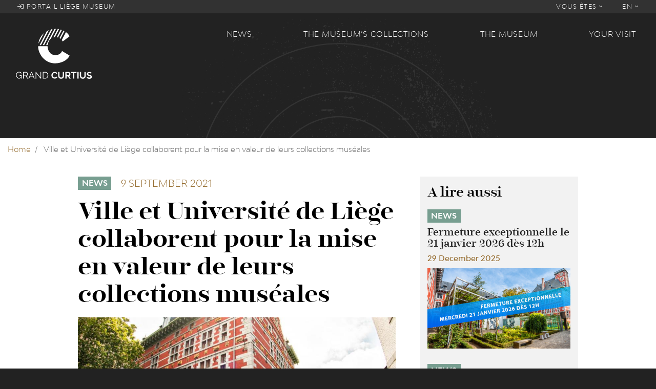

--- FILE ---
content_type: text/html; charset=UTF-8
request_url: https://www.grandcurtius.be/en/node/754
body_size: 9987
content:
<!DOCTYPE html>
<html lang="en" dir="ltr" prefix="content: http://purl.org/rss/1.0/modules/content/  dc: http://purl.org/dc/terms/  foaf: http://xmlns.com/foaf/0.1/  og: http://ogp.me/ns#  rdfs: http://www.w3.org/2000/01/rdf-schema#  schema: http://schema.org/  sioc: http://rdfs.org/sioc/ns#  sioct: http://rdfs.org/sioc/types#  skos: http://www.w3.org/2004/02/skos/core#  xsd: http://www.w3.org/2001/XMLSchema# ">
  <head>
    <meta charset="utf-8" />
<script>(function(i,s,o,g,r,a,m){i["GoogleAnalyticsObject"]=r;i[r]=i[r]||function(){(i[r].q=i[r].q||[]).push(arguments)},i[r].l=1*new Date();a=s.createElement(o),m=s.getElementsByTagName(o)[0];a.async=1;a.src=g;m.parentNode.insertBefore(a,m)})(window,document,"script","https://www.google-analytics.com/analytics.js","ga");ga("create", "UA-126027299-1", {"cookieDomain":"auto"});ga("set", "anonymizeIp", true);ga("send", "pageview");</script>
<link rel="canonical" href="https://www.grandcurtius.be/en/node/754" />
<meta name="description" content="La Ville de Liège et l’Université de Liège ont conclu une convention-cadre visant à structurer et développer les collaborations entre les musées et les collections muséales qu’elles gèrent respectivement. Ce patrimoine culturel exceptionnel, riche de centaines de milliers de pièces et d’œuvres, pourra notamment être à la source de nouveaux projets (muséaux, didactiques,…) tournés vers le grand public, les chercheurs, les écoles et les étudiants." />
<meta name="MobileOptimized" content="width" />
<meta name="HandheldFriendly" content="true" />
<meta name="viewport" content="width=device-width, initial-scale=1, shrink-to-fit=no" />
<meta http-equiv="x-ua-compatible" content="ie=edge" />
<link rel="shortcut icon" href="/sites/default/files/favicon2020_0.png" type="image/png" />
<link rel="alternate" hreflang="fr" href="https://www.grandcurtius.be/fr/actualites/news/ville-et-universite-de-liege-collaborent-pour-la-mise-en-valeur-de-leurs" />
<link rel="revision" href="https://www.grandcurtius.be/fr/actualites/news/ville-et-universite-de-liege-collaborent-pour-la-mise-en-valeur-de-leurs" />

    <title>Ville et Université de Liège collaborent pour la mise en valeur de leurs collections muséales | Grand Curtius - Musée à Liège</title>
    <link rel="stylesheet" media="all" href="/sites/default/files/css/css_C8ul1Vl4oMWV6MTvOyvtIZUm33-ksKF6yWMwqowfjIw.css" />
<link rel="stylesheet" media="all" href="/sites/default/files/css/css_Vl7QsSyM3x5EPHJ3E2zhsc1I8fo1QQq6X63w0yrsXng.css" />

    
<!--[if lte IE 8]>
<script src="/sites/default/files/js/js_VtafjXmRvoUgAzqzYTA3Wrjkx9wcWhjP0G4ZnnqRamA.js"></script>
<![endif]-->

  </head>
  <body class="layout-one-sidebar layout-sidebar-second page-node-754 path-node node--type-article">
    <a href="#main-content" class="visually-hidden focusable skip-link">
      Skip to main content
    </a>
    
      <div class="dialog-off-canvas-main-canvas" data-off-canvas-main-canvas>
    <div id="page-wrapper">
  <div id="page">
    <header id="header"  class="header parallax-inverse css-transitions-only-after-page-load" role="banner" aria-label="Site header">
                        <nav class="navbar navbar-dark navbar-expand-lg" id="navbar-top">
            <ul class="navbar-nav mr-auto">
              <li class="nav-item">
                <a class="nav-link" href="http://liegemuseum.be"><i class="fal fa-sign-in"></i> Portail liège museum</a>
              </li>
            </ul>
            
              <ul data-region="secondary_menu" block="block-grandcurtius-secondary-menu" class="clearfix nav navbar-nav ml-auto">
                    <li class="nav-item menu-item--expanded dropdown">
                                    <a href="" class="nav-link" data-toggle="dropdown" aria-expanded="false" aria-haspopup="true">            Vous êtes <i class="fal fa-angle-down"></i>
          </a>
                        <ul class="dropdown-menu dropdown-menu-right">
                    <li class="dropdown-item">
                          <a href="/en/visit#public-251" data-drupal-link-system-path="visit">En famille</a>
              </li>
                <li class="dropdown-item">
                          <a href="/en/visit#public-252" data-drupal-link-system-path="visit">En groupes</a>
              </li>
                <li class="dropdown-item">
                          <a href="/en/visit#public-259" data-drupal-link-system-path="visit">Public spécifique</a>
              </li>
                <li class="dropdown-item">
                          <a href="/en/visit#public-262" data-drupal-link-system-path="visit">Presse</a>
              </li>
                <li class="dropdown-item">
                          <a href="/en/visit#public-470" data-drupal-link-system-path="visit">Entreprise</a>
              </li>
                <li class="dropdown-item">
                          <a href="/en/node/260" data-drupal-link-system-path="node/260">Soutenir le musée</a>
              </li>
        </ul>
  
              </li>
        </ul>
  


  <ul class="links nav navbar-nav">
    <li class="nav-item dropdown">
      <a href="" class="nav-link" data-toggle="dropdown" aria-expanded="false" aria-haspopup="true">EN <i class="fal fa-angle-down"></i></a>
      <ul class="dropdown-menu dropdown-menu-right">
                  <li class="dropdown-item">
            <a href="/fr/actualites/news/ville-et-universite-de-liege-collaborent-pour-la-mise-en-valeur-de-leurs" class="language-link" hreflang="fr" data-drupal-link-system-path="node/754">FR</a>
          </li>
                  <li class="dropdown-item">
            <a href="/nl/node/754" class="language-link" hreflang="nl" data-drupal-link-system-path="node/754">NL</a>
          </li>
                  <li class="dropdown-item">
            <a href="/de/node/754" class="language-link" hreflang="de" data-drupal-link-system-path="node/754">DE</a>
          </li>
                  <li class="dropdown-item">
            <a href="/en/node/754" class="language-link is-active" hreflang="en" data-drupal-link-system-path="node/754">EN</a>
          </li>
              </ul>
    </li>
  </ul>



          </nav>
                <nav class="navbar navbar-dark navbar-expand-lg" id="navbar-main">
          <div class="row">
            <div class="col-12 col-lg-4 d-flex d-lg-block justify-content-between">
                <section class="region region-logo">
    <div class="logo-box">
  <a href="https://www.grandcurtius.be/en" title="Home" rel="home">
    <img src="https://www.grandcurtius.be/themes/custom/grandcurtius/logo_picto.svg?2020" class="logo-base" />
    <img src="https://www.grandcurtius.be/themes/custom/grandcurtius/logo_text.svg?2020" class="logo-text" />
      </a>
</div>

  </section>


              <button class="navbar-toggler navbar-toggler-right" type="button" data-toggle="collapse" data-target="#CollapsingNavbar" aria-controls="CollapsingNavbar" aria-expanded="false" aria-label="Toggle navigation"><span class="navbar-toggler-icon"></span></button>
            </div>
            <div class="col-12 col-lg-8">
                              <div class="collapse navbar-collapse" id="CollapsingNavbar">
                    <nav role="navigation" aria-labelledby="block-grandcurtius-main-menu-menu" id="block-grandcurtius-main-menu" class="block block-menu navigation menu--main">
            
  <h2 class="sr-only" id="block-grandcurtius-main-menu-menu">Main navigation</h2>
  

        
<ul class="menu menu-level-0">
  
  <li class="menu-item menu-item--expanded">
    <a href="/en/taxonomy/term/8" data-drupal-link-system-path="taxonomy/term/8">News</a>

              

<div class="menu_link_content menu-link-contentmain view-mode-default menu-dropdown menu-dropdown-0 menu-type-default">
        <div class="menu-dropdown-box">
      
<div class="field field--name-field-menu-image field--type-image field--label-visually_hidden">
  <div class="field__label visually-hidden">Menu Image</div>
      <div class="field__item">
      <img class="img-fluid" src="/sites/default/files/styles/thumbnail_crop/public/2018-09/news.jpg?itok=rRpua56O" data-image="/sites/default/files/styles/thumbnail_crop/public/2018-09/news.jpg?itok=rRpua56O">
    </div>
  </div>

<ul class="menu menu-level-1">
  
  <li class="menu-item">
              

  <a href="/en/taxonomy/term/1" data-image="/sites/default/files/styles/thumbnail_crop/public/2018-09/news_0.jpg?itok=KzWVKhR7">News</a>
<div class="menu_link_content menu-link-contentmain view-mode-default menu-dropdown menu-dropdown-1 menu-type-default">
      
  </div>

      </li>
  
  <li class="menu-item">
              

  <a href="/en/taxonomy/term/6" data-image="/sites/default/files/styles/thumbnail_crop/public/2018-09/expo.jpg?itok=dInEMFpy">Exhibitions</a>
<div class="menu_link_content menu-link-contentmain view-mode-default menu-dropdown menu-dropdown-1 menu-type-default">
      
  </div>

      </li>
  
  <li class="menu-item">
              

  <a href="/en/taxonomy/term/7" data-image="/sites/default/files/styles/thumbnail_crop/public/2018-09/agenda.jpg?itok=d4FFvfgD">Agenda</a>
<div class="menu_link_content menu-link-contentmain view-mode-default menu-dropdown menu-dropdown-1 menu-type-default">
      
  </div>

      </li>
  
  <li class="menu-item">
              

  <a href="/en/taxonomy/term/4" data-image="/sites/default/files/styles/thumbnail_crop/public/2018-09/objetdumois.jpg?itok=k7lJ9rYv">Object of the Month</a>
<div class="menu_link_content menu-link-contentmain view-mode-default menu-dropdown menu-dropdown-1 menu-type-default">
      
  </div>

      </li>
</ul>

    </div>
  </div>

      </li>
  
  <li class="menu-item menu-item--expanded">
    <a href="/en/museums-collections" data-drupal-link-system-path="node/131">The Museum’s collections</a>

              

<div class="menu_link_content menu-link-contentmain view-mode-default menu-dropdown menu-dropdown-0 menu-type-default">
        <div class="menu-dropdown-box">
      
<div class="field field--name-field-menu-image field--type-image field--label-visually_hidden">
  <div class="field__label visually-hidden">Menu Image</div>
      <div class="field__item">
      <img class="img-fluid" src="/sites/default/files/styles/thumbnail_crop/public/2018-09/pale%E2%95%A0%C3%BContologie-2.jpg?itok=Y_GE4RT5" data-image="/sites/default/files/styles/thumbnail_crop/public/2018-09/pale%E2%95%A0%C3%BContologie-2.jpg?itok=Y_GE4RT5">
    </div>
  </div>

<ul class="menu menu-level-1">
  
  <li class="menu-item">
              

  <a href="/en/museums-collections/weapons" data-image="/sites/default/files/styles/thumbnail_crop/public/2018-09/armes-menu.png?itok=WdEP3Q_f">Weapons</a>
<div class="menu_link_content menu-link-contentmain view-mode-default menu-dropdown menu-dropdown-1 menu-type-default">
      
  </div>

      </li>
  
  <li class="menu-item">
              

  <a href="/en/museums-collections/glass" data-image="/sites/default/files/styles/thumbnail_crop/public/2018-09/verre-menu.png?itok=DQrke1UY">Glass</a>
<div class="menu_link_content menu-link-contentmain view-mode-default menu-dropdown menu-dropdown-1 menu-type-default">
      
  </div>

      </li>
  
  <li class="menu-item">
              

  <a href="/en/museums-collections/religious-art-and-mosan-art" data-image="/sites/default/files/styles/thumbnail_crop/public/2018-09/art-mosan-menu.png?itok=0OrQhX2A">Religious art and Mosan art</a>
<div class="menu_link_content menu-link-contentmain view-mode-default menu-dropdown menu-dropdown-1 menu-type-default">
      
  </div>

      </li>
  
  <li class="menu-item">
              

  <a href="/en/museums-collections/decorative-arts" data-image="/sites/default/files/styles/thumbnail_crop/public/2018-09/artdeco-menu.png?itok=3PSRkmfB">Decorative arts</a>
<div class="menu_link_content menu-link-contentmain view-mode-default menu-dropdown menu-dropdown-1 menu-type-default">
      
  </div>

      </li>
  
  <li class="menu-item">
              

  <a href="/en/museums-collections/archaeology" data-image="/sites/default/files/styles/thumbnail_crop/public/2018-09/archeologie-menu.png?itok=sYC9dwHn">Archaeology</a>
<div class="menu_link_content menu-link-contentmain view-mode-default menu-dropdown menu-dropdown-1 menu-type-default">
      
  </div>

      </li>
  
  <li class="menu-item">
              

  <a href="/en/node/1072" data-image="">Portail des collections des Musées de la Ville de Liège</a>
<div class="menu_link_content menu-link-contentmain view-mode-default menu-dropdown menu-dropdown-1 menu-type-default">
      
  </div>

      </li>
</ul>

    </div>
  </div>

      </li>
  
  <li class="menu-item menu-item--expanded">
    <a href="/en/museum" data-drupal-link-system-path="node/137">The museum</a>

              

<div class="menu_link_content menu-link-contentmain view-mode-default menu-dropdown menu-dropdown-0 menu-type-default">
        <div class="menu-dropdown-box">
      
<div class="field field--name-field-menu-image field--type-image field--label-visually_hidden">
  <div class="field__label visually-hidden">Menu Image</div>
      <div class="field__item">
      <img class="img-fluid" src="/sites/default/files/styles/thumbnail_crop/public/2018-09/batiments_0.jpg?itok=eMLBAh9N" data-image="/sites/default/files/styles/thumbnail_crop/public/2018-09/batiments_0.jpg?itok=eMLBAh9N">
    </div>
  </div>

<ul class="menu menu-level-1">
  
  <li class="menu-item">
              

  <a href="/en/museum/history-museum" data-image="/sites/default/files/styles/thumbnail_crop/public/2018-09/histoire.jpg?itok=QpC7L-Yq">History of the museum</a>
<div class="menu_link_content menu-link-contentmain view-mode-default menu-dropdown menu-dropdown-1 menu-type-default">
      
  </div>

      </li>
  
  <li class="menu-item">
              

  <a href="/en/les-batiments" data-image="/sites/default/files/styles/thumbnail_crop/public/2018-09/batiments.jpg?itok=DbikKXOO">The buildings</a>
<div class="menu_link_content menu-link-contentmain view-mode-default menu-dropdown menu-dropdown-1 menu-type-default">
      
  </div>

      </li>
  
  <li class="menu-item">
              

  <a href="/en/taxonomy/term/14" data-image="/sites/default/files/styles/thumbnail_crop/public/2018-09/coulisses.jpg?itok=qfVuEdnw">Les coulisses</a>
<div class="menu_link_content menu-link-contentmain view-mode-default menu-dropdown menu-dropdown-1 menu-type-default">
      
  </div>

      </li>
  
  <li class="menu-item">
              

  <a href="/en/taxonomy/term/15" data-image="/sites/default/files/styles/thumbnail_crop/public/2018-09/recherche.jpg?itok=Vmw64ACh">Recherche &amp; actualité scientifique</a>
<div class="menu_link_content menu-link-contentmain view-mode-default menu-dropdown menu-dropdown-1 menu-type-default">
      
  </div>

      </li>
</ul>

    </div>
  </div>

      </li>
  
  <li class="menu-item menu-item--expanded">
    <a href="/en/visit" data-drupal-link-system-path="visit">Your visit</a>

              

<div class="menu_link_content menu-link-contentmain view-mode-default menu-dropdown menu-dropdown-0 menu-type-default">
        <div class="menu-dropdown-box">
      
<div class="field field--name-field-menu-image field--type-image field--label-visually_hidden">
  <div class="field__label visually-hidden">Menu Image</div>
      <div class="field__item">
      <img class="img-fluid" src="/sites/default/files/styles/thumbnail_crop/public/2018-09/09_15_2018_VIDEO_SITE_CURTIUS_V04.jpg?itok=6nILnJzd" data-image="/sites/default/files/styles/thumbnail_crop/public/2018-09/09_15_2018_VIDEO_SITE_CURTIUS_V04.jpg?itok=6nILnJzd">
    </div>
  </div>

<ul class="menu menu-level-1">
  
  <li class="menu-item">
              

  <a href="/en/your-visit/museum-shop" data-image="/sites/default/files/styles/thumbnail_crop/public/2018-09/boutique.jpg?itok=bB-LFfbH">The museum shop </a>
<div class="menu_link_content menu-link-contentmain view-mode-default menu-dropdown menu-dropdown-1 menu-type-default">
      
  </div>

      </li>
  
  <li class="menu-item">
              

  <a href="/en/your-visit/museum-bistro-madcafe" data-image="/sites/default/files/styles/thumbnail_crop/public/2018-09/bistrot.jpg?itok=RKTB0lS9">The museum bistro by MadCafé</a>
<div class="menu_link_content menu-link-contentmain view-mode-default menu-dropdown menu-dropdown-1 menu-type-default">
      
  </div>

      </li>
  
  <li class="menu-item">
              

  <a href="/en/acces" data-image="/sites/default/files/styles/thumbnail_crop/public/2018-09/serendreaumusee300.jpg?itok=wdbILf2R">Practical information</a>
<div class="menu_link_content menu-link-contentmain view-mode-default menu-dropdown menu-dropdown-1 menu-type-default">
      
  </div>

      </li>
  
  <li class="menu-item">
              

  <a href="/en/your-visit/billetterie" data-image="">Billetterie</a>
<div class="menu_link_content menu-link-contentmain view-mode-default menu-dropdown menu-dropdown-1 menu-type-default">
      
  </div>

      </li>
</ul>

    </div>
  </div>

      </li>
</ul>

  </nav>


              </div>
                                        </div>
          </div>
        </nav>
                    <div id="header-animation" data-file="https://www.grandcurtius.be/themes/custom/grandcurtius/animation/header.json"></div>
        <div id="banner">
                      <aside class="section clearfix" role="complementary">
              
            </aside>
                  </div>
                  </header>
          <div id="main-wrapper" class="layout-main-wrapper clearfix">
                    <div id="block-grandcurtius-breadcrumbs" class="block block-system block-system-breadcrumb-block">
  
    
      <div class="content">
      

  <nav role="navigation" aria-label="breadcrumb">
    <ol class="breadcrumb">
                  <li class="breadcrumb-item">
          <a href="/en">Home</a>
        </li>
                        <li class="breadcrumb-item active">
          Ville et Université de Liège collaborent pour la mise en valeur de leurs collections muséales
        </li>
              </ol>
  </nav>

    </div>
  </div>


          <div id="main" class="container" style="background-color: ;">
                        <div class="row justify-content-center clearfix">
                <main class="main-content col" id="content" role="main">
                  <section class="section">
                    <a id="main-content" tabindex="-1"></a>
                      <div data-drupal-messages-fallback class="hidden"></div>
<div id="block-grandcurtius-content" class="block block-system block-system-main-block">
  
    
      <div class="content">
      
<article role="article" lang="fr" about="/fr/actualites/news/ville-et-universite-de-liege-collaborent-pour-la-mise-en-valeur-de-leurs" typeof="schema:Article" class="node node--type-article node--sticky node--view-mode-full clearfix">
      <header>
      
      
            <div class="field field--name-field-tag field--type-entity-reference field--label-hidden field__item"><div about="/fr/actualites/news" typeof="schema:Thing" class="taxonomy-term taxonomy-term-1 vocabulary-tags">
  <a href="/fr/actualites/news" style="background-color:#779e90;">
            <div property="schema:name" class="field field--name-name field--type-string field--label-hidden field__item">News</div>
      </a>
</div>
</div>
      
              <div class="node__date_wrapper">
          
            <div class="field field--name-field-date field--type-datetime field--label-hidden field__item"><time datetime="2021-09-09T12:00:00Z" class="datetime">9 September 2021</time>
</div>
      
          
                  </div>
                    <h1 class="node__title"><span property="schema:name" class="field field--name-title field--type-string field--label-hidden">Ville et Université de Liège collaborent pour la mise en valeur de leurs collections muséales</span>
</h1>
              <span property="schema:name" content="Ville et Université de Liège collaborent pour la mise en valeur de leurs collections muséales" class="rdf-meta hidden"></span>

          </header>
        <div class="node__content clearfix">
      
      <div class="field field--name-field-gallery-images field--type-image field--label-hidden field__items">
              <div class="field__item">  <img src="/sites/default/files/styles/gallery/public/2021-09/Grand%20Curtius_Palais%20Curtius_web_0.jpg?itok=UCAUaJ0N" width="960" height="540" alt="" typeof="foaf:Image" class="image-style-gallery img-fluid" />


</div>
          </div>
  
            <div property="schema:text" class="clearfix text-formatted field field--name-body field--type-text-with-summary field--label-hidden field__item"><p><strong>La Ville de Liège et l’Université de Liège ont conclu une convention-cadre visant à structurer et développer les collaborations entre les musées et les collections muséales qu’elles gèrent respectivement.</strong></p>
<p>En effet, les collections artistiques et scientifiques de la Ville et de l’Université représentent un patrimoine culturel exceptionnel, riche de centaines de milliers de pièces et d’œuvres, couvrant un éventail de domaines extrêmement large et diversifié (art moderne et contemporain, art religieux, art mosan, arts décoratifs, armes, archéologie, sciences médicales humaine et vétérinaire, techniques, botanique, zoologie, minéralogie, paléontologie, papyrologie,...). Ces innombrables témoins des activités naturelles et des productions culturelles humaines à travers les âges sont autant de traces matérielles à conserver, inventorier, étudier et montrer. Ces œuvres et pièces peuvent également être à la source de nouveaux projets (muséaux, didactiques,…) tournés vers le grand public, les chercheurs, les écoles et les étudiants.</p>
<p>L’intérêt patrimonial de ces collections est reconnu par la Fédération Wallonie-Bruxelles. Les collections des musées de la Ville de Liège représentent près de 200.000 œuvres conservées (réserves) dont plus de 150 sont repris comme « trésors » par la Fédération Wallonie-Bruxelles. Différentes œuvres et collections de l’ULiège sont également reconnues comme « trésors », un total de plus de 200 pièces.</p>
<p><strong>C’est ainsi que la convention-cadre, d’une durée de cinq ans renouvelable, a pour objectifs d’encourager, favoriser et faciliter:</strong></p>
<ul>
<li>Le développement commun et l’organisation conjointe d’<strong>événements, expositions, colloques, séminaires, ateliers de travail et séminaires</strong>;</li>
<li>Les <strong>prêts</strong> et <strong>dépôts</strong> d’œuvres et de pièces des collections;</li>
<li>Les recherches relatives aux collections, leur <strong>conservation</strong>, leur <strong>traitement</strong>, leur <strong>gestion</strong> et leur <strong>valorisation</strong>, notamment dans le domaine de l’<strong>analyse des œuvres</strong>, de la <strong>numérisation</strong> des collections et des usages de l’intelligence artificielle dans le domaine patrimonial;</li>
<li>L’<strong>appui scientifique</strong> à l’élaboration d’expositions et à la gestion des collections;</li>
<li>Les initiatives et échanges d’expérience en matière de gestion et d’<strong>organisation des collections</strong>, de <strong>médiation culturelle et scientifique</strong>;</li>
<li>Les activités d’<strong>enseignement</strong>, l’organisation de <strong>cours</strong> au sein des espaces d’exposition, l’organisation de <strong>stages</strong> et autres <strong>activités pédagogiques</strong>;</li>
<li>La diffusion des connaissances par des <strong>publications</strong> et tout autre support de communication, en adoptant une <strong>politique d’accès libre</strong> aux données, aux résultats et aux publications ;</li>
<li>La <strong>communication</strong> des actions, événements et manifestations ;</li>
<li>La recherche de <strong>financements, la veille et le montage de projets</strong> communs.</li>
</ul>
<p>Un comité de pilotage paritaire est chargé de la mise en œuvre de la convention.</p>
<p>Échevin en charge de la Culture, du Tourisme et de l'Interculturalité de la Ville de Liège <em>« ‘C’est un pari sur l’intelligence collective: tout seul on va plus vite, ensemble on va plus loin’ (proverbe africain) ou ‘Individuellement, nous sommes une goutte d’eau. Ensemble, nous sommes un océan’ (R. Satoro, poète japonais). Outre la complémentarité des collections qui renforce le pôle muséal de Liège, libre accès aux musées (collections permanentes) pour le personnel et les étudiants de l’ULiège (déjà gratuit pour les moins de 26 ans), à partir de la signature commune de la convention (attention: excepté pour les expositions temporaires); accès privilégié pour les étudiants et les chercheurs pour l’ensemble des collections pour entamer des études et réaliser des publications; collaborations plus étroites avec de nombreux secteurs de l’Université concernant la vie des musées: exploitation des collections, recherches et contacts internationaux, exploitation des avancées en matière de pédagogie et de muséographie, utilisation des nouvelles technologies de l’information et de l’IA, les musées pouvant servir de laboratoire en vraie grandeur pour tous les secteurs. »</em></p>
<p>M. l'Echevin en charge de la Culture, du Tourisme et de l'Interculturalité de la Ville de Liège</p>
<p><em>« Cet accord va nous permettre d’élargir nos collaborations et, par des échanges et des expertises mutuels, de donner une vraie place, au cœur de la Cité, à des collections artistiques et scientifiques, parfois méconnues mais d’un intérêt remarquable. La collaboration avec la Ville prend tout son sens dans le cadre du projet de Pôle muséal et culturel de l’ULiège, qui vise précisément à dynamiser et relier de multiples collections dans une démarche interdisciplinaire. C’est du plus grand intérêt pour nos chercheurs et nos étudiants, pour lesquels l’accès physique à ces collections enrichit les connaissances, mais aussi plus largement pour le public. En effet, nous avons tout à Liège pour montrer et raconter une histoire des productions culturelles humaines qui ait du sens. »</em></p>
<p>M. le Premier vice-recteur et responsable du Pôle muséal et culturel de l’Université de Liège</p>
<h5>Les entités et collections muséales concernées par la convention-cadre:</h5>
<h6>Ville de Liège</h6>
<ul>
<li><a href="https://lesmuseesdeliege.be/grand-curtius/">Grand Curtius</a></li>
<li><a href="https://lesmuseesdeliege.be/mulum/">Musée du luminaire / Mulum</a></li>
<li><a href="https://lesmuseesdeliege.be/musee-gretry/">Maison Grétry</a></li>
<li><a href="https://lesmuseesdeliege.be/category/autreslieux/">Galerie des Beaux-Arts</a></li>
<li><a href="https://lesmuseesdeliege.be/la-boverie/">Centre international d’Art et de Culture (CIAC) / La Boverie</a></li>
<li><a href="https://lesmuseesdeliege.be/les-fonds-patrimoniaux/">Bibliothèque Ulysse Capitaine</a></li>
<li><a href="https://lesmuseesdeliege.be/les-fonds-patrimoniaux/">Centre de documentation et de recherche des musées</a></li>
</ul>
<h6>Université de Liège</h6>
<ul>
<li><a href="https://www.uliege.be/cms/c_8699436/fr/uliege">Université de Liège</a>
<ul>
<li>La plupart des <a href="https://www.uliege.be/cms/c_9038292/fr/facultes-departements-et-unites-de-recherche">Facultés, départements et unités de recherche</a> sont concernés à différents titres</li>
<li><a href="https://explore.lib.uliege.be/discovery/search?vid=32ULG_INST:ULIEGE">ULiège Library</a></li>
<li>Pôle muséal et culturel</li>
<li><a href="https://www.minera.uliege.be/cms/c_5709492/fr/laboratoire-de-mineralogie-et-de-cristallochimie">Musée de minéralogie</a></li>
<li><a href="http://web.philo.ulg.ac.be/prehist/museum/">Musée de la Préhistoire</a></li>
<li><a href="https://www.wittert.uliege.be/cms/c_10359268/fr/musee-wittert">Musée Wittert</a></li>
<li><a href="https://www.msh.uliege.be/cms/c_10998561/fr/msh">Maison des Sciences de l’Homme</a></li>
</ul>
</li>
<li><a href="https://www.rejouisciences.uliege.be/cms/c_11010765/fr/rejouisciences">Réjouisciences</a></li>
<li><a href="http://aquarium-museum.uliege.be/">Aquarium-Muséum ASBL</a></li>
<li><a href="http://maisondelascience.uliege.be/">Maison de la Science ASBL</a></li>
<li><a href="https://www.embarcaderedusavoir.uliege.be/cms/c_11580178/fr/embarcadere-du-savoir">Embarcadère du Savoir ASBL</a></li>
<li><a href="http://www.hauteardenne.ulg.ac.be/a-decouvrir/micromusee/">Haute Ardenne ASBL</a></li>
<li><a href="http://societeastronomique.uliege.be/">Société Astronomique de Liège ASBL</a></li>
<li><a href="http://espacesbotaniques.uliege.be/">Espaces botaniques ASBL</a></li>
<li><a href="http://mmil.uliege.be/">Maison de la Métallurgie et de l’Industrie de Liège ASBL</a></li>
<li><a href="http://www.museepla.uliege.be/">Musée en Plein Air du Sart Tilman ASBL</a></li>
<li><a href="http://hexapoda.uliege.be/">Insectarium Jean Leclercq - Hexapoda</a></li>
</ul>
<p>Source : <a href="https://www.news.uliege.be/cms/c_14041846/fr/ville-et-universite-de-liege-collaborent-pour-la-mise-en-valeur-de-leurs-collections-museales">News.uliege.be</a></p>
<p>Cette convention-cadre a été établie au printemps 2021.</p>
<p>Légende photo : Palais Curtius - Copyright Ville de Liège</p>
</div>
      


    </div>
  </article>

    </div>
  </div>


                  </section>
                </main>
                                            <div class="sidebar_second sidebar col-md-4 order-last ml-md-4" id="sidebar_second">
                  <aside class="section" role="complementary">
                      <div class="views-element-container block block-views block-views-blockrelated-content-block-related-content" id="block-block-related-content">
  
      <h3>A lire aussi</h3>
    
      <div class="content">
      <div><div class="view view-related-content view-id-related_content view-display-id-block_related_content js-view-dom-id-ad3c8b5699c458e0cdcacd8b6233d7a319fdfaea9388eafba4b63f5af965bc25">
  
    
      
      <div class="view-empty">
      <div class="view view-related-content view-id-related_content view-display-id-no_results js-view-dom-id-45e076a0ce883dfa5f2ccfb9db2ab54d984cb1ec24afeafe47a5b649758b405d">
  
    
      
          <div class="view-content">
          <div class="views-row">
    
<article role="article" lang="fr" about="/fr/actualites/news/fermeture-exceptionnelle-le-21-janvier-2026-des-12h" typeof="schema:Article" class="node node--type-article node--promoted node--sticky node--view-mode-related-content clearfix">
  <div>
    
            <div class="field field--name-field-tag field--type-entity-reference field--label-hidden field__item"><div about="/fr/actualites/news" typeof="schema:Thing" class="taxonomy-term taxonomy-term-1 vocabulary-tags">
  <a href="/fr/actualites/news" style="background-color:#779e90;">
            <div property="schema:name" class="field field--name-name field--type-string field--label-hidden field__item">News</div>
      </a>
</div>
</div>
      
    <h5>
      <a href="/fr/actualites/news/fermeture-exceptionnelle-le-21-janvier-2026-des-12h" rel="bookmark"><span property="schema:name" class="field field--name-title field--type-string field--label-hidden">Fermeture exceptionnelle le 21 janvier 2026 dès 12h</span>
</a>
    </h5>
    
            <div class="field field--name-field-date field--type-datetime field--label-hidden field__item"><time datetime="2025-12-29T12:00:00Z" class="datetime">29 December 2025</time>
</div>
      
    
    
            <div class="field field--name-field-image field--type-image field--label-hidden field__item">  <a href="/fr/actualites/news/fermeture-exceptionnelle-le-21-janvier-2026-des-12h"><img property="schema:image" src="/sites/default/files/styles/teaser_wide/public/2025-12/Fermeture%20exceptionnelle%20du%20Grand%20Curtius%20-%2021.01.2026_1.jpg?itok=8fIpLK59" width="800" height="450" alt="" typeof="foaf:Image" class="image-style-teaser-wide img-fluid" />

</a>
</div>
      
  </div>
</article>

  </div>
    <div class="views-row">
    
<article role="article" about="/en/taxonomy/term/1/exceptional-closure-21-january-2026-12-noon" typeof="schema:Article" class="node node--type-article node--promoted node--sticky node--view-mode-related-content clearfix">
  <div>
    
            <div class="field field--name-field-tag field--type-entity-reference field--label-hidden field__item"><div about="/fr/actualites/news" typeof="schema:Thing" class="taxonomy-term taxonomy-term-1 vocabulary-tags">
  <a href="/fr/actualites/news" style="background-color:#779e90;">
            <div property="schema:name" class="field field--name-name field--type-string field--label-hidden field__item">News</div>
      </a>
</div>
</div>
      
    <h5>
      <a href="/en/taxonomy/term/1/exceptional-closure-21-january-2026-12-noon" rel="bookmark"><span property="schema:name" class="field field--name-title field--type-string field--label-hidden">Exceptional closure on 21 January 2026 from 12 noon</span>
</a>
    </h5>
    
            <div class="field field--name-field-date field--type-datetime field--label-hidden field__item"><time datetime="2025-12-29T12:00:00Z" class="datetime">29 December 2025</time>
</div>
      
    
    
            <div class="field field--name-field-image field--type-image field--label-hidden field__item">  <a href="/fr/actualites/news/fermeture-exceptionnelle-le-21-janvier-2026-des-12h"><img property="schema:image" src="/sites/default/files/styles/teaser_wide/public/2025-12/Fermeture%20exceptionnelle%20du%20Grand%20Curtius%20-%2021.01.2026_1.jpg?itok=8fIpLK59" width="800" height="450" alt="" typeof="foaf:Image" class="image-style-teaser-wide img-fluid" />

</a>
</div>
      
  </div>
</article>

  </div>
    <div class="views-row">
    
<article role="article" lang="de" about="/de/taxonomy/term/1/ausserordentliche-schliessung-am-21-januar-2026-ab-12-uhr" typeof="schema:Article" class="node node--type-article node--promoted node--sticky node--view-mode-related-content clearfix">
  <div>
    
            <div class="field field--name-field-tag field--type-entity-reference field--label-hidden field__item"><div about="/fr/actualites/news" typeof="schema:Thing" class="taxonomy-term taxonomy-term-1 vocabulary-tags">
  <a href="/fr/actualites/news" style="background-color:#779e90;">
            <div property="schema:name" class="field field--name-name field--type-string field--label-hidden field__item">News</div>
      </a>
</div>
</div>
      
    <h5>
      <a href="/de/taxonomy/term/1/ausserordentliche-schliessung-am-21-januar-2026-ab-12-uhr" rel="bookmark"><span property="schema:name" class="field field--name-title field--type-string field--label-hidden">Außerordentliche Schließung am 21. Januar 2026 ab 12 Uhr</span>
</a>
    </h5>
    
            <div class="field field--name-field-date field--type-datetime field--label-hidden field__item"><time datetime="2025-12-29T12:00:00Z" class="datetime">29 December 2025</time>
</div>
      
    
    
            <div class="field field--name-field-image field--type-image field--label-hidden field__item">  <a href="/fr/actualites/news/fermeture-exceptionnelle-le-21-janvier-2026-des-12h"><img property="schema:image" src="/sites/default/files/styles/teaser_wide/public/2025-12/Fermeture%20exceptionnelle%20du%20Grand%20Curtius%20-%2021.01.2026_1.jpg?itok=8fIpLK59" width="800" height="450" alt="" typeof="foaf:Image" class="image-style-teaser-wide img-fluid" />

</a>
</div>
      
  </div>
</article>

  </div>
    <div class="views-row">
    
<article role="article" lang="nl" about="/nl/taxonomy/term/1/uitzonderlijke-sluiting-op-21-januari-2026-vanaf-12-uur" typeof="schema:Article" class="node node--type-article node--promoted node--sticky node--view-mode-related-content clearfix">
  <div>
    
            <div class="field field--name-field-tag field--type-entity-reference field--label-hidden field__item"><div about="/fr/actualites/news" typeof="schema:Thing" class="taxonomy-term taxonomy-term-1 vocabulary-tags">
  <a href="/fr/actualites/news" style="background-color:#779e90;">
            <div property="schema:name" class="field field--name-name field--type-string field--label-hidden field__item">News</div>
      </a>
</div>
</div>
      
    <h5>
      <a href="/nl/taxonomy/term/1/uitzonderlijke-sluiting-op-21-januari-2026-vanaf-12-uur" rel="bookmark"><span property="schema:name" class="field field--name-title field--type-string field--label-hidden">Uitzonderlijke sluiting op 21 januari 2026 vanaf 12 uur</span>
</a>
    </h5>
    
            <div class="field field--name-field-date field--type-datetime field--label-hidden field__item"><time datetime="2025-12-29T12:00:00Z" class="datetime">29 December 2025</time>
</div>
      
    
    
            <div class="field field--name-field-image field--type-image field--label-hidden field__item">  <a href="/fr/actualites/news/fermeture-exceptionnelle-le-21-janvier-2026-des-12h"><img property="schema:image" src="/sites/default/files/styles/teaser_wide/public/2025-12/Fermeture%20exceptionnelle%20du%20Grand%20Curtius%20-%2021.01.2026_1.jpg?itok=8fIpLK59" width="800" height="450" alt="" typeof="foaf:Image" class="image-style-teaser-wide img-fluid" />

</a>
</div>
      
  </div>
</article>

  </div>

    </div>
      
          </div>

    </div>
  
          </div>
</div>

    </div>
  </div>


                  </aside>
                </div>
                          </div>
          </div>
              </div>
              <div class="featured-bottom">
                  <aside class="clearfix" role="complementary">
            
          </aside>
                </div>
              <div class="scroll-down">
      <a href="#page-bottom">
        <i class="fal fa-chevron-down fa-lg"></i>
      </a>
    </div>
    <footer class="site-footer">
              <div id="footer-animation" data-file="https://www.grandcurtius.be/themes/custom/grandcurtius/animation/footer.json"></div>
        <div class="container">
                      <div class="site-footer-top clearfix">
                <section class="region region-footer-top">
    <nav role="navigation" aria-labelledby="block-social-menu" id="block-social" class="block block-menu navigation menu--social">
      
  <h2 id="block-social-menu">Réseaux sociaux</h2>
  

        
              <ul data-region="footer_top" block="block-social" class="clearfix nav flex-column">
                    <li class="nav-item">
                <a href="https://www.facebook.com/LeGrandCurtius/">Facebook</a>
              </li>
                <li class="nav-item">
                <a href="https://fr.tripadvisor.be/Attraction_Review-g188655-d319384-Reviews-Musee_Curtius_Curtius_Museum-Liege_Liege_Province_The_Ardennes_Wallonia.html">TripAdvisor</a>
              </li>
                <li class="nav-item">
                <a href="https://www.youtube.com/watch?v=XerKIkxT1TQ&amp;list=PL2pLNgY81wWOBMbuo3dmMMQ0gmIW7y-Nb">Youtube</a>
              </li>
        </ul>
  


  </nav>
<nav role="navigation" aria-labelledby="block-publications-menu" id="block-publications" class="block block-menu navigation menu--publications">
      
  <h2 id="block-publications-menu">Publications</h2>
  

        
              <ul data-region="footer_top" block="block-publications" class="clearfix nav flex-column">
                    <li class="nav-item">
                <a href="http://lesmuseesdeliege.be/publications/">LiègeMusées</a>
              </li>
                <li class="nav-item">
                <a href="http://lesmuseesdeliege.be/publications/" title="Les carnets du Curtius">Carnets du Curtius</a>
              </li>
                <li class="nav-item">
                <a href="http://lesmuseesdeliege.be/wp-content/uploads/2020/05/essentiel-Curtius.pdf" title="Procurez-vous l&#039;Essentiel des collections">Essentiel des collections</a>
              </li>
                <li class="nav-item">
                <a href="http://lesmuseesdeliege.be/wp-content/uploads/2020/06/essentiel-Armes-web.pdf">Essentiel du département des armes</a>
              </li>
        </ul>
  


  </nav>
<nav role="navigation" aria-labelledby="block-legals-menu" id="block-legals" class="block block-menu navigation menu--legals">
      
  <h2 id="block-legals-menu">FAQ &amp; Aspects légaux</h2>
  

        
              <ul data-region="footer_top" block="block-legals" class="clearfix nav flex-column">
                    <li class="nav-item">
                <a href="https://www.grandcurtius.be/fr/node/506" title="Questions fréquemment posées...">FAQ</a>
              </li>
                <li class="nav-item">
                <a href="/en/cookies" data-drupal-link-system-path="node/218">Cookies</a>
              </li>
                <li class="nav-item">
                <a href="/en/vie-privee-et-mentions-legales" data-drupal-link-system-path="node/219">Vie privée et mentions légales</a>
              </li>
        </ul>
  


  </nav>
<div id="block-contact" class="block block-block-content block-block-content808e20fd-9adb-4e0e-922a-4083cb14a070">
  
      <h2>Contact</h2>
    
      <div class="content">
      
            <div class="clearfix text-formatted field field--name-body field--type-text-with-summary field--label-hidden field__item"><p>Le Grand Curtius<br />
Féronstrée, 136 - 4000 Liège <br />
&amp;<br />
Quai de Maestricht, 13 - 4000 Liège<br />
Tel : +32 (0)4 221 68 17<br />
<a href="mailto:infograndcurtius@liege.be">infograndcurtius@liege.be</a></p>
<p><a href="https://shop.infinitix.be/MUSEEGRANDCURTIUS/">BILLETTERIE</a></p>
</div>
      
    </div>
  </div>

  </section>

            </div>
                    <div class="site-footer-bottom">
            <div class="site-footer-bottom-left">
              <a href="http://liegemuseum.be/"><img src="https://www.grandcurtius.be/themes/custom/grandcurtius/images/liege-museum.png"></a>
              <a href="https://www.laboverie.com/"><img src="https://www.grandcurtius.be/themes/custom/grandcurtius/images/la-boverie.png"></a>
              <a href="https://www.visitezliege.be/"><img src="https://www.grandcurtius.be/themes/custom/grandcurtius/images/visitez-liege.png"></a>
            </div>
            <div class="site-footer-bottom-right">
              <a href="https://www.liege.be/fr"><img src="https://www.grandcurtius.be/themes/custom/grandcurtius/images/liege.png"></a>
              <a href="http://www.federation-wallonie-bruxelles.be/"><img src="https://www.grandcurtius.be/themes/custom/grandcurtius/images/fwb.png"></a>
            </div>
          </div>
        </div>
          </footer>
  </div>
</div>
<a id="page-bottom" tabindex="-1"></a>

  </div>

    
    <script type="application/json" data-drupal-selector="drupal-settings-json">{"path":{"baseUrl":"\/","scriptPath":null,"pathPrefix":"en\/","currentPath":"node\/754","currentPathIsAdmin":false,"isFront":false,"currentLanguage":"en"},"pluralDelimiter":"\u0003","suppressDeprecationErrors":true,"google_analytics":{"trackOutbound":true,"trackMailto":true,"trackDownload":true,"trackDownloadExtensions":"7z|aac|arc|arj|asf|asx|avi|bin|csv|doc(x|m)?|dot(x|m)?|exe|flv|gif|gz|gzip|hqx|jar|jpe?g|js|mp(2|3|4|e?g)|mov(ie)?|msi|msp|pdf|phps|png|ppt(x|m)?|pot(x|m)?|pps(x|m)?|ppam|sld(x|m)?|thmx|qtm?|ra(m|r)?|sea|sit|tar|tgz|torrent|txt|wav|wma|wmv|wpd|xls(x|m|b)?|xlt(x|m)|xlam|xml|z|zip"},"user":{"uid":0,"permissionsHash":"25b6c07dae527fbcddee7598b5e15fb8da8ef795c11684deddcc5213a2c3908d"}}</script>
<script src="/sites/default/files/js/js_JdEYDysc7IaiLXspaD5bY9gF_vA5hqri3iK1ATK3F_A.js"></script>

  </body>
</html>
